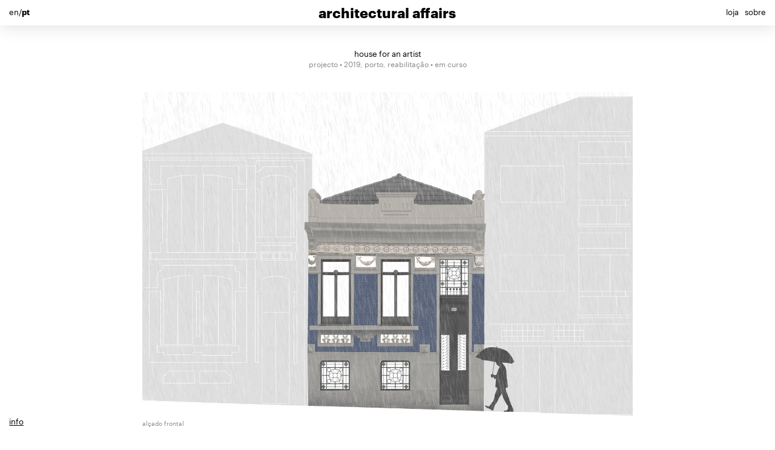

--- FILE ---
content_type: text/html; charset=UTF-8
request_url: https://architecturalaffairs.pt/pt-pt/work/house-for-an-artist/
body_size: 4295
content:
<!doctype html><html lang="pt-pt"><head><title>Architectural Affairs</title><meta charset="UTF-8"><meta name="viewport" content="width=device-width, initial-scale=1"><meta http-equiv="X-UA-Compatible" content="IE=edge"><link rel="profile" href="http://gmpg.org/xfn/11"><link rel="pingback" href="https://architecturalaffairs.pt/xmlrpc.php"><link rel="alternate" hreflang="pt-pt" href="https://architecturalaffairs.pt/pt-pt/work/house-for-an-artist/" /><link rel="alternate" hreflang="en" href="https://architecturalaffairs.pt/work/house-for-an-artist/" /><link rel="alternate" hreflang="x-default" href="https://architecturalaffairs.pt/work/house-for-an-artist/" /><meta name="robots" content="max-snippet:-1,max-image-preview:standard,max-video-preview:-1" /><link rel="canonical" href="https://architecturalaffairs.pt/pt-pt/work/house-for-an-artist/" /><meta name="description" content="“House for an Artist” trata-se de um projecto de reabilitação de uma moradia portuense. A intervenção incidiu principalmente no entendimento da estrutura pré…" /><meta property="og:type" content="article" /><meta property="og:locale" content="pt_PT" /><meta property="og:site_name" content="Architectural Affairs" /><meta property="og:title" content="House for an Artist | Architectural Affairs" /><meta property="og:description" content="“House for an Artist” trata-se de um projecto de reabilitação de uma moradia portuense. A intervenção incidiu principalmente no entendimento da estrutura pré-existente e a reorganização programática…" /><meta property="og:url" content="https://architecturalaffairs.pt/pt-pt/work/house-for-an-artist/" /><meta property="og:image" content="https://architecturalaffairs.pt/wp-content/uploads/2019/09/AA_house-for-an-artist_feature1_architectural-affairs_1000.png" /><meta property="og:image:width" content="843" /><meta property="og:image:height" content="1000" /><meta property="article:published_time" content="2019-09-19T17:48:38+00:00" /><meta property="article:modified_time" content="2020-01-24T16:18:27+00:00" /><meta name="twitter:card" content="summary_large_image" /><meta name="twitter:title" content="House for an Artist | Architectural Affairs" /><meta name="twitter:description" content="“House for an Artist” trata-se de um projecto de reabilitação de uma moradia portuense. A intervenção incidiu principalmente no entendimento da estrutura pré-existente e a reorganização programática…" /><meta name="twitter:image" content="https://architecturalaffairs.pt/wp-content/uploads/2019/09/AA_house-for-an-artist_feature1_architectural-affairs_1000.png" /> <script type="application/ld+json">{"@context":"https://schema.org","@graph":[{"@type":"WebSite","@id":"https://architecturalaffairs.pt/pt-pt/#/schema/WebSite","url":"https://architecturalaffairs.pt/pt-pt/","name":"Architectural Affairs","description":"project, curatorship and edition","inLanguage":"pt-PT","potentialAction":{"@type":"SearchAction","target":{"@type":"EntryPoint","urlTemplate":"https://architecturalaffairs.pt/pt-pt/search/{search_term_string}/"},"query-input":"required name=search_term_string"},"publisher":{"@type":"Organization","@id":"https://architecturalaffairs.pt/pt-pt/#/schema/Organization","name":"Architectural Affairs","url":"https://architecturalaffairs.pt/pt-pt/","logo":{"@type":"ImageObject","url":"https://architecturalaffairs.pt/wp-content/uploads/2020/01/cropped-unnamed.png","contentUrl":"https://architecturalaffairs.pt/wp-content/uploads/2020/01/cropped-unnamed.png","width":512,"height":512}}},{"@type":"WebPage","@id":"https://architecturalaffairs.pt/pt-pt/work/house-for-an-artist/","url":"https://architecturalaffairs.pt/pt-pt/work/house-for-an-artist/","name":"House for an Artist | Architectural Affairs","description":"“House for an Artist” trata-se de um projecto de reabilitação de uma moradia portuense. A intervenção incidiu principalmente no entendimento da estrutura pré…","inLanguage":"pt-PT","isPartOf":{"@id":"https://architecturalaffairs.pt/pt-pt/#/schema/WebSite"},"breadcrumb":{"@type":"BreadcrumbList","@id":"https://architecturalaffairs.pt/pt-pt/#/schema/BreadcrumbList","itemListElement":[{"@type":"ListItem","position":1,"item":"https://architecturalaffairs.pt/pt-pt/","name":"Architectural Affairs"},{"@type":"ListItem","position":2,"item":"https://architecturalaffairs.pt/pt-pt/section/projecto/","name":"Section: Projecto"},{"@type":"ListItem","position":3,"name":"House for an Artist"}]},"potentialAction":{"@type":"ReadAction","target":"https://architecturalaffairs.pt/pt-pt/work/house-for-an-artist/"},"datePublished":"2019-09-19T17:48:38+00:00","dateModified":"2020-01-24T16:18:27+00:00"}]}</script> <link rel='dns-prefetch' href='//ajax.googleapis.com' /><link rel='stylesheet' id='classic-theme-styles-css' href='https://architecturalaffairs.pt/wp-includes/css/classic-themes.min.css?ver=1' type='text/css' media='all' /><style id='global-styles-inline-css' type='text/css'>body{--wp--preset--color--black: #000000;--wp--preset--color--cyan-bluish-gray: #abb8c3;--wp--preset--color--white: #ffffff;--wp--preset--color--pale-pink: #f78da7;--wp--preset--color--vivid-red: #cf2e2e;--wp--preset--color--luminous-vivid-orange: #ff6900;--wp--preset--color--luminous-vivid-amber: #fcb900;--wp--preset--color--light-green-cyan: #7bdcb5;--wp--preset--color--vivid-green-cyan: #00d084;--wp--preset--color--pale-cyan-blue: #8ed1fc;--wp--preset--color--vivid-cyan-blue: #0693e3;--wp--preset--color--vivid-purple: #9b51e0;--wp--preset--gradient--vivid-cyan-blue-to-vivid-purple: linear-gradient(135deg,rgba(6,147,227,1) 0%,rgb(155,81,224) 100%);--wp--preset--gradient--light-green-cyan-to-vivid-green-cyan: linear-gradient(135deg,rgb(122,220,180) 0%,rgb(0,208,130) 100%);--wp--preset--gradient--luminous-vivid-amber-to-luminous-vivid-orange: linear-gradient(135deg,rgba(252,185,0,1) 0%,rgba(255,105,0,1) 100%);--wp--preset--gradient--luminous-vivid-orange-to-vivid-red: linear-gradient(135deg,rgba(255,105,0,1) 0%,rgb(207,46,46) 100%);--wp--preset--gradient--very-light-gray-to-cyan-bluish-gray: linear-gradient(135deg,rgb(238,238,238) 0%,rgb(169,184,195) 100%);--wp--preset--gradient--cool-to-warm-spectrum: linear-gradient(135deg,rgb(74,234,220) 0%,rgb(151,120,209) 20%,rgb(207,42,186) 40%,rgb(238,44,130) 60%,rgb(251,105,98) 80%,rgb(254,248,76) 100%);--wp--preset--gradient--blush-light-purple: linear-gradient(135deg,rgb(255,206,236) 0%,rgb(152,150,240) 100%);--wp--preset--gradient--blush-bordeaux: linear-gradient(135deg,rgb(254,205,165) 0%,rgb(254,45,45) 50%,rgb(107,0,62) 100%);--wp--preset--gradient--luminous-dusk: linear-gradient(135deg,rgb(255,203,112) 0%,rgb(199,81,192) 50%,rgb(65,88,208) 100%);--wp--preset--gradient--pale-ocean: linear-gradient(135deg,rgb(255,245,203) 0%,rgb(182,227,212) 50%,rgb(51,167,181) 100%);--wp--preset--gradient--electric-grass: linear-gradient(135deg,rgb(202,248,128) 0%,rgb(113,206,126) 100%);--wp--preset--gradient--midnight: linear-gradient(135deg,rgb(2,3,129) 0%,rgb(40,116,252) 100%);--wp--preset--duotone--dark-grayscale: url('#wp-duotone-dark-grayscale');--wp--preset--duotone--grayscale: url('#wp-duotone-grayscale');--wp--preset--duotone--purple-yellow: url('#wp-duotone-purple-yellow');--wp--preset--duotone--blue-red: url('#wp-duotone-blue-red');--wp--preset--duotone--midnight: url('#wp-duotone-midnight');--wp--preset--duotone--magenta-yellow: url('#wp-duotone-magenta-yellow');--wp--preset--duotone--purple-green: url('#wp-duotone-purple-green');--wp--preset--duotone--blue-orange: url('#wp-duotone-blue-orange');--wp--preset--font-size--small: 13px;--wp--preset--font-size--medium: 20px;--wp--preset--font-size--large: 36px;--wp--preset--font-size--x-large: 42px;--wp--preset--spacing--20: 0.44rem;--wp--preset--spacing--30: 0.67rem;--wp--preset--spacing--40: 1rem;--wp--preset--spacing--50: 1.5rem;--wp--preset--spacing--60: 2.25rem;--wp--preset--spacing--70: 3.38rem;--wp--preset--spacing--80: 5.06rem;}:where(.is-layout-flex){gap: 0.5em;}body .is-layout-flow > .alignleft{float: left;margin-inline-start: 0;margin-inline-end: 2em;}body .is-layout-flow > .alignright{float: right;margin-inline-start: 2em;margin-inline-end: 0;}body .is-layout-flow > .aligncenter{margin-left: auto !important;margin-right: auto !important;}body .is-layout-constrained > .alignleft{float: left;margin-inline-start: 0;margin-inline-end: 2em;}body .is-layout-constrained > .alignright{float: right;margin-inline-start: 2em;margin-inline-end: 0;}body .is-layout-constrained > .aligncenter{margin-left: auto !important;margin-right: auto !important;}body .is-layout-constrained > :where(:not(.alignleft):not(.alignright):not(.alignfull)){max-width: var(--wp--style--global--content-size);margin-left: auto !important;margin-right: auto !important;}body .is-layout-constrained > .alignwide{max-width: var(--wp--style--global--wide-size);}body .is-layout-flex{display: flex;}body .is-layout-flex{flex-wrap: wrap;align-items: center;}body .is-layout-flex > *{margin: 0;}:where(.wp-block-columns.is-layout-flex){gap: 2em;}.has-black-color{color: var(--wp--preset--color--black) !important;}.has-cyan-bluish-gray-color{color: var(--wp--preset--color--cyan-bluish-gray) !important;}.has-white-color{color: var(--wp--preset--color--white) !important;}.has-pale-pink-color{color: var(--wp--preset--color--pale-pink) !important;}.has-vivid-red-color{color: var(--wp--preset--color--vivid-red) !important;}.has-luminous-vivid-orange-color{color: var(--wp--preset--color--luminous-vivid-orange) !important;}.has-luminous-vivid-amber-color{color: var(--wp--preset--color--luminous-vivid-amber) !important;}.has-light-green-cyan-color{color: var(--wp--preset--color--light-green-cyan) !important;}.has-vivid-green-cyan-color{color: var(--wp--preset--color--vivid-green-cyan) !important;}.has-pale-cyan-blue-color{color: var(--wp--preset--color--pale-cyan-blue) !important;}.has-vivid-cyan-blue-color{color: var(--wp--preset--color--vivid-cyan-blue) !important;}.has-vivid-purple-color{color: var(--wp--preset--color--vivid-purple) !important;}.has-black-background-color{background-color: var(--wp--preset--color--black) !important;}.has-cyan-bluish-gray-background-color{background-color: var(--wp--preset--color--cyan-bluish-gray) !important;}.has-white-background-color{background-color: var(--wp--preset--color--white) !important;}.has-pale-pink-background-color{background-color: var(--wp--preset--color--pale-pink) !important;}.has-vivid-red-background-color{background-color: var(--wp--preset--color--vivid-red) !important;}.has-luminous-vivid-orange-background-color{background-color: var(--wp--preset--color--luminous-vivid-orange) !important;}.has-luminous-vivid-amber-background-color{background-color: var(--wp--preset--color--luminous-vivid-amber) !important;}.has-light-green-cyan-background-color{background-color: var(--wp--preset--color--light-green-cyan) !important;}.has-vivid-green-cyan-background-color{background-color: var(--wp--preset--color--vivid-green-cyan) !important;}.has-pale-cyan-blue-background-color{background-color: var(--wp--preset--color--pale-cyan-blue) !important;}.has-vivid-cyan-blue-background-color{background-color: var(--wp--preset--color--vivid-cyan-blue) !important;}.has-vivid-purple-background-color{background-color: var(--wp--preset--color--vivid-purple) !important;}.has-black-border-color{border-color: var(--wp--preset--color--black) !important;}.has-cyan-bluish-gray-border-color{border-color: var(--wp--preset--color--cyan-bluish-gray) !important;}.has-white-border-color{border-color: var(--wp--preset--color--white) !important;}.has-pale-pink-border-color{border-color: var(--wp--preset--color--pale-pink) !important;}.has-vivid-red-border-color{border-color: var(--wp--preset--color--vivid-red) !important;}.has-luminous-vivid-orange-border-color{border-color: var(--wp--preset--color--luminous-vivid-orange) !important;}.has-luminous-vivid-amber-border-color{border-color: var(--wp--preset--color--luminous-vivid-amber) !important;}.has-light-green-cyan-border-color{border-color: var(--wp--preset--color--light-green-cyan) !important;}.has-vivid-green-cyan-border-color{border-color: var(--wp--preset--color--vivid-green-cyan) !important;}.has-pale-cyan-blue-border-color{border-color: var(--wp--preset--color--pale-cyan-blue) !important;}.has-vivid-cyan-blue-border-color{border-color: var(--wp--preset--color--vivid-cyan-blue) !important;}.has-vivid-purple-border-color{border-color: var(--wp--preset--color--vivid-purple) !important;}.has-vivid-cyan-blue-to-vivid-purple-gradient-background{background: var(--wp--preset--gradient--vivid-cyan-blue-to-vivid-purple) !important;}.has-light-green-cyan-to-vivid-green-cyan-gradient-background{background: var(--wp--preset--gradient--light-green-cyan-to-vivid-green-cyan) !important;}.has-luminous-vivid-amber-to-luminous-vivid-orange-gradient-background{background: var(--wp--preset--gradient--luminous-vivid-amber-to-luminous-vivid-orange) !important;}.has-luminous-vivid-orange-to-vivid-red-gradient-background{background: var(--wp--preset--gradient--luminous-vivid-orange-to-vivid-red) !important;}.has-very-light-gray-to-cyan-bluish-gray-gradient-background{background: var(--wp--preset--gradient--very-light-gray-to-cyan-bluish-gray) !important;}.has-cool-to-warm-spectrum-gradient-background{background: var(--wp--preset--gradient--cool-to-warm-spectrum) !important;}.has-blush-light-purple-gradient-background{background: var(--wp--preset--gradient--blush-light-purple) !important;}.has-blush-bordeaux-gradient-background{background: var(--wp--preset--gradient--blush-bordeaux) !important;}.has-luminous-dusk-gradient-background{background: var(--wp--preset--gradient--luminous-dusk) !important;}.has-pale-ocean-gradient-background{background: var(--wp--preset--gradient--pale-ocean) !important;}.has-electric-grass-gradient-background{background: var(--wp--preset--gradient--electric-grass) !important;}.has-midnight-gradient-background{background: var(--wp--preset--gradient--midnight) !important;}.has-small-font-size{font-size: var(--wp--preset--font-size--small) !important;}.has-medium-font-size{font-size: var(--wp--preset--font-size--medium) !important;}.has-large-font-size{font-size: var(--wp--preset--font-size--large) !important;}.has-x-large-font-size{font-size: var(--wp--preset--font-size--x-large) !important;}
.wp-block-navigation a:where(:not(.wp-element-button)){color: inherit;}
:where(.wp-block-columns.is-layout-flex){gap: 2em;}
.wp-block-pullquote{font-size: 1.5em;line-height: 1.6;}</style><link rel='stylesheet' id='theme-css' href='https://architecturalaffairs.pt/wp-content/themes/agaa/dist/app.css?ver=2' type='text/css' media='all' /><link rel="alternate" type="application/json+oembed" href="https://architecturalaffairs.pt/pt-pt/wp-json/oembed/1.0/embed?url=https%3A%2F%2Farchitecturalaffairs.pt%2Fpt-pt%2Fwork%2Fhouse-for-an-artist%2F" /><link rel="alternate" type="text/xml+oembed" href="https://architecturalaffairs.pt/pt-pt/wp-json/oembed/1.0/embed?url=https%3A%2F%2Farchitecturalaffairs.pt%2Fpt-pt%2Fwork%2Fhouse-for-an-artist%2F&#038;format=xml" /><meta name="generator" content="WPML ver:4.8.6 stt:1,41;" /><link rel="icon" href="https://architecturalaffairs.pt/wp-content/uploads/2020/01/cropped-unnamed-32x32.png" sizes="32x32" /><link rel="icon" href="https://architecturalaffairs.pt/wp-content/uploads/2020/01/cropped-unnamed-192x192.png" sizes="192x192" /><link rel="apple-touch-icon" href="https://architecturalaffairs.pt/wp-content/uploads/2020/01/cropped-unnamed-180x180.png" /><meta name="msapplication-TileImage" content="https://architecturalaffairs.pt/wp-content/uploads/2020/01/cropped-unnamed-270x270.png" /></head><body class="cpt-work-template-default single single-cpt-work postid-415"><header><div class="lang desktop"> <span><a href="https://architecturalaffairs.pt/work/house-for-an-artist/">en</a></span>/<span class="active">pt</span></div><div class="logo"> <a href="https://architecturalaffairs.pt/pt-pt/"><h1>architectural affairs</h1> </a></div><div class="menu desktop"> <a href="https://bookshop.architecturalaffairs.pt/" target="_blank">loja</a> <a href="https://architecturalaffairs.pt/pt-pt/sobre">sobre</a></div><div class="burger mobile"><div></div><div></div><div></div></div></header><div class="menu-mobile mobile"><div class="btn-big btn-menu"> <a href="https://architecturalaffairs.pt/pt-pt/" data-page="project"> projecto </a></div><div class="btn-big btn-menu"> <a href="https://architecturalaffairs.pt/pt-pt/" data-page="curator"> curadoria </a></div><div class="btn-big btn-menu"> <a href="https://architecturalaffairs.pt/pt-pt/" data-page="edition"> edição </a></div><div class="btn-big btn-menu"> <a href="https://bookshop.architecturalaffairs.pt/" target="_blank"> loja </a></div><div class="btn-small btn-menu"> <a href="https://architecturalaffairs.pt/pt-pt//sobre"> sobre </a></div><div class="btn-small btn-menu menu-contacts" data-place="contacts"> <a href="https://architecturalaffairs.pt/pt-pt//sobre/"> contactos </a></div><div style="clear: both"></div><div class="btn-lang"> <span><a href="https://architecturalaffairs.pt/work/house-for-an-artist/">en</a></span>/<span class="active">pt</span></div></div><div style="clear: both"></div><main class="entry clearfix"><div class="entry-title"><h2>House for an Artist</h2></div><div class="entry-info"> Projecto •         2019,         Porto,         Reabilitação • Em Curso</div><div class="entry-images clearfix"><div class="wrap-image horizontal"> <img src="https://architecturalaffairs.pt/wp-content/uploads/2019/09/AA_house-for-an-artist_main-facade_architectural-affairs_1500.jpg"><div class="caption">Alçado frontal</div></div><div class="wrap-image horizontal"> <img src="https://architecturalaffairs.pt/wp-content/uploads/2019/09/AA_house-for-an-artist_rear-façade_architectural-affairs_1500-1.jpg"><div class="caption">Alçado tardoz</div></div><div class="wrap-image horizontal"> <img src="https://architecturalaffairs.pt/wp-content/uploads/2019/09/AA_house-for-an-artist_outbuilding_architectural-affairs_1500.jpg"><div class="caption">Alçado anexo do jardim</div></div><div class="wrap-image horizontal"> <img src="https://architecturalaffairs.pt/wp-content/uploads/2019/09/AA_house-for-an-artist_corridor_architectural-affairs_1500.jpg"><div class="caption">Axonometria corredor principal</div></div><div class="wrap-image horizontal"> <img src="https://architecturalaffairs.pt/wp-content/uploads/2019/09/AA_house-for-an-artist_stairs-horiz_architectural-affairs_1500.jpg"><div class="caption">Axonometria caixa de escadas principal</div></div><div class="wrap-image horizontal"> <img src="https://architecturalaffairs.pt/wp-content/uploads/2019/09/AA_house-for-an-artist_bathroom_architectural-affairs_1500.jpg"><div class="caption">Axonometria quarto de banho T</div></div><div class="wrap-image horizontal"> <img src="https://architecturalaffairs.pt/wp-content/uploads/2019/09/house-for-an-artist-axonometry2-architectural-affairs.jpg"><div class="caption">Diagrama construtivo</div></div></div><div class="entry-text"><div class="btn-close"> <img src="https://architecturalaffairs.pt/wp-content/themes/agaa/assets/img/close.png"></div><div class="text-wrapper"><div class="wrapper-scroll"><div class="entry-title"><h2>House for an Artist</h2></div><div class="entry-category"> Projecto</div><div class="entry-content"><p>&#8220;House for an Artist&#8221; trata-se de um projecto de reabilitação de uma moradia portuense. A intervenção incidiu principalmente no entendimento da estrutura pré-existente e a reorganização programática, tentando manter a sua distribuição interior quase na sua totalidade. A escadaria principal, o alçado tardoz, a inserção de luz zenital e o novo anexo do jardim foram os principais elementos desenhados.</p></div><div class="entry-credits"><div class="credits-box"><h3 class="credits-title">Arquitectura</h3><div class="credits-info">Architectural Affairs + Diogo Aguiar Studio</div></div><div class="credits-box"><h3 class="credits-title">Equipa</h3><div class="credits-info">Andreia Garcia, Diogo Aguiar, Clara Puentes, Alicia Cano, Martzel Arriaga</div></div><div class="credits-box"><h3 class="credits-title">Cliente</h3><div class="credits-info">Privado</div></div><div class="credits-box"><h3 class="credits-title">Área</h3><div class="credits-info">312 m<sup>2</sup></div></div></div></div></div></div></main><div class="entry-nav clearfix"><div class="wrap-nav"> <a href="https://architecturalaffairs.pt/pt-pt/work/shaping-shape/">anterior</a> | <a href="https://architecturalaffairs.pt/pt-pt/work/quinta-do-outeiro/">próximo</a></div><div class="btn-top"> topo</div></div><div class="btn-text"> info</div> <script type='text/javascript' src='https://ajax.googleapis.com/ajax/libs/jquery/3.4.1/jquery.min.js' id='jqueryjs-js'></script> <script type='text/javascript' src='https://architecturalaffairs.pt/wp-content/themes/agaa/assets/js/marquee.js?ver=2' id='marquee-js'></script> <script type='text/javascript' src='https://architecturalaffairs.pt/wp-content/themes/agaa/assets/js/syncscroll.js?ver=2' id='syncscroll-js'></script> <script type='text/javascript' src='https://architecturalaffairs.pt/wp-content/themes/agaa/dist/app.js?ver=2' id='webpack-js'></script>  <script async src="https://www.googletagmanager.com/gtag/js?id=UA-98750900-14"></script> <script>window.dataLayer = window.dataLayer || [];
  function gtag(){dataLayer.push(arguments);}
  gtag('js', new Date());

  gtag('config', 'UA-98750900-14');</script> </body></html>

--- FILE ---
content_type: application/javascript
request_url: https://architecturalaffairs.pt/wp-content/themes/agaa/assets/js/syncscroll.js?ver=2
body_size: 1113
content:
/**
 * @fileoverview syncscroll - scroll several areas simultaniously
 * @version 0.0.3
 * 
 * @license MIT, see http://github.com/asvd/intence
 * @copyright 2015 asvd <heliosframework@gmail.com> 
 */


(function (root, factory) {
    if (typeof define === 'function' && define.amd) {
        define(['exports'], factory);
    } else if (typeof exports !== 'undefined') {
        factory(exports);
    } else {
        factory((root.syncscroll = {}));
    }
}(this,function (exports) {
    var Width = 'Width';
    var Height = 'Height';
    var Top = 'Top';
    var Left = 'Left';
    var scroll = 'scroll';
    var client = 'client';
    var EventListener = 'EventListener';
    var addEventListener = 'add' + EventListener;
    var length = 'length';
    var Math_round = Math.round;

    var names = {};

    var reset = function() {
        var elems = document.getElementsByClassName('sync'+scroll);

        // clearing existing listeners
        var i, j, el, found, name;
        for (name in names) {
            if (names.hasOwnProperty(name)) {
                for (i = 0; i < names[name][length]; i++) {
                    names[name][i]['remove'+EventListener](
                        scroll, names[name][i].syn, 0
                    );
                }
            }
        }

        // setting-up the new listeners
        for (i = 0; i < elems[length];) {
            found = j = 0;
            el = elems[i++];
            if (!(name = el.getAttribute('name'))) {
                // name attribute is not set
                continue;
            }

            el = el[scroll+'er']||el;  // needed for intence

            // searching for existing entry in array of names;
            // searching for the element in that entry
            for (;j < (names[name] = names[name]||[])[length];) {
                found |= names[name][j++] == el;
            }

            if (!found) {
                names[name].push(el);
            }

            el.eX = el.eY = 0;

            (function(el, name) {
                el[addEventListener](
                    scroll,
                    el.syn = function() {
                        var elems = names[name];

                        var scrollX = el[scroll+Left];
                        var scrollY = el[scroll+Top];

                        var xRate =
                            scrollX /
                            (el[scroll+Width] - el[client+Width]);
                        var yRate =
                            scrollY /
                            (el[scroll+Height] - el[client+Height]);

                        var updateX = scrollX != el.eX;
                        var updateY = scrollY != el.eY;

                        var otherEl, i = 0;

                        el.eX = scrollX;
                        el.eY = scrollY;

                        for (;i < elems[length];) {
                            otherEl = elems[i++];
                            if (otherEl != el) {
                                if (updateX &&
                                    Math_round(
                                        otherEl[scroll+Left] -
                                        (scrollX = otherEl.eX =
                                         Math_round(xRate *
                                             (otherEl[scroll+Width] -
                                              otherEl[client+Width]))
                                        )
                                    )
                                ) {
                                    otherEl[scroll+Left] = scrollX;
                                }
                                
                                if (updateY &&
                                    Math_round(
                                        otherEl[scroll+Top] -
                                        (scrollY = otherEl.eY =
                                         Math_round(yRate *
                                             (otherEl[scroll+Height] -
                                              otherEl[client+Height]))
                                        )
                                    )
                                ) {
                                    otherEl[scroll+Top] = scrollY;
                                }
                            }
                        }
                    }, 0
                );
            })(el, name);
        }
    }
    
       
    if (document.readyState == "complete") {
        reset();
    } else {
        window[addEventListener]("load", reset, 0);
    }

    exports.reset = reset;
}));

--- FILE ---
content_type: application/javascript
request_url: https://architecturalaffairs.pt/wp-content/themes/agaa/dist/app.js?ver=2
body_size: 1041
content:
jQuery((function(o){let e=.01*window.innerHeight;document.documentElement.style.setProperty("--vh",`${e}px`),o(window).width()>780?(o(".column-container").on("scroll",(function(){o(".column-container").scrollTop()>=100?(o("nav").addClass("scroll"),o("header").addClass("scroll"),o("#news").addClass("scroll")):(o("nav").removeClass("scroll"),o("header").removeClass("scroll"),o("#news").removeClass("scroll"))})),o(window).on("scroll",(function(){o(window).scrollTop()>=100?(o("header").addClass("scroll"),o(".entry-text").addClass("scroll")):(o("header").removeClass("scroll"),o(".entry-text").removeClass("scroll"))}))):(o(".scroll-column").removeClass("syncscroll"),o(".scroll-column").removeAttr("name"),o(".home h1").on("click",(function(){o(".scroll-column").removeClass("open-projects"),o(".scroll-column").removeClass("open-curator"),o(".scroll-column").removeClass("open-edition")})),o("#projects").find("h2").on("click",(function(){o(".scroll-column").addClass("open-projects"),o(".scroll-column").removeClass("open-curator"),o(".scroll-column").removeClass("open-edition")})),o("#curator").find("h2").on("click",(function(){o(".scroll-column").addClass("open-curator"),o(".scroll-column").removeClass("open-projects"),o(".scroll-column").removeClass("open-edition")})),o("#edition").find("h2").on("click",(function(){o(".scroll-column").addClass("open-edition"),o(".scroll-column").removeClass("open-projects"),o(".scroll-column").removeClass("open-curator")})),o(".column-container").on("scroll",(function(){o(this).scrollTop()>=10?o(this).prev("h2").addClass("scroll"):o(this).prev("h2").removeClass("scroll")}))),o(window).width()>780&&o(".image-change").hover((function(){o(this).find(".thumb-image").css("opacity",0)}),(function(){o(this).find(".thumb-image").css("opacity",1)})),o("body").on("click",".btn-text",(function(){o(".entry-text").addClass("top")})),o("body").on("click",".btn-close",(function(){o(".entry-text").removeClass("top")})),o("body").on("click",".btn-top",(function(){o("html, body").animate({scrollTop:0},"slow")})),o(".burger").on("click",(function(){o(".menu-mobile").toggle(),o(this).toggleClass("active")})),o(".btn-big").on("click",(function(){var e=o("a",this).data("page");localStorage.setItem("page",e)}));var l=localStorage.getItem("page");l&&(o("body").addClass(l),o("body").hasClass("project")?(o(".scroll-column").addClass("open-projects"),o(".scroll-column").removeClass("open-curator"),o(".scroll-column").removeClass("open-edition"),localStorage.removeItem("page")):o("body").hasClass("curator")?(o(".scroll-column").addClass("open-curator"),o(".scroll-column").removeClass("open-projects"),o(".scroll-column").removeClass("open-edition"),localStorage.removeItem("page")):o("body").hasClass("edition")&&(o(".scroll-column").addClass("open-edition"),o(".scroll-column").removeClass("open-projects"),o(".scroll-column").removeClass("open-curator"),localStorage.removeItem("page"))),o(".gallery-image").hide(),o(".gallery-image:eq(0)").addClass("visible").show();var s=1;setInterval((function(){s<o(".gallery-image").length?(o(".visible").fadeOut("slow").removeClass("visible").next().fadeIn("slow").addClass("visible"),s++):(o(".visible").fadeOut("slow").removeClass("visible"),o(".gallery-image:eq(0)").fadeIn("slow").addClass("visible"),s=1)}),4e3),o(".entry-page-image .image").hide(),o(".about-image").hover((function(){var e=o(this).data("image");o(".entry-page-image .image").hide().attr("src",e).promise().done((function(){o(".entry-page-image .image").stop().fadeIn("fast")}))}),(function(){o(".entry-page-image .image").stop().fadeOut("fast")}));var a,t={};if(o(".right-wrapper").length){for(var n=o(".right-wrapper").offset().top,r=0;r<o(".page-section").length;r++)a=o(".page-section:eq("+r+")").attr("id"),t[a]=o(".page-section:eq("+r+")").offset().top;o(".navigation__link").click((function(e){var l=o(this).attr("href");l=l.substr(1),console.log(l),o(".right-wrapper").stop().animate({scrollTop:t[l]-n},1e3),e.preventDefault()}))}o(".menu-contacts").on("click",(function(){var e=o(this).data("place");localStorage.setItem("place",e)}));var c=localStorage.getItem("place");c&&(o(".right-wrapper").stop().animate({scrollTop:t[c]-n},1e3),localStorage.removeItem("place"))})),$(window).width()>780?$(".right-wrapper").scroll((function(){var o=$(".right-wrapper").offset().top;$(".page-section").each((function(e){$(this).position().top<=o+1&&($(".nav-left a.active").removeClass("active"),$(".nav-left a").eq(e).addClass("active"))}))})).scroll():$(".right-wrapper").scroll((function(){var o=$(".right-wrapper").offset().top;$(".page-section").each((function(e){$(this).position().top<=o+1&&($(".navigation a.active").removeClass("active"),$(".navigation a").eq(e).addClass("active"))}))})).scroll();

--- FILE ---
content_type: application/javascript
request_url: https://architecturalaffairs.pt/wp-content/themes/agaa/assets/js/marquee.js?ver=2
body_size: 1411
content:
/**
 * MARQUEE 3000 MARQUEE 3000 MARQUEE 3000 MARQUEE 3000 MARQUEE 3000
 * http://github.com/ezekielaquino/marquee3000
 * Marquees for the new millenium v1.0
 * MIT License
 */

;(function(root, factory) {
    if (typeof define === 'function' && define.amd) {
      define([], factory);
    } else if (typeof exports === 'object') {
      module.exports = factory();
    } else {
      root.Marquee3k = factory();
    }
  }(this, function() {
    'use strict';
  
    class Marquee3k {
      constructor(element, options) {
        this.element = element;
        this.selector = options.selector;
        this.speed = element.dataset.speed || 0.25;
        this.pausable = element.dataset.pausable;
        this.reverse = element.dataset.reverse;
        this.paused = false;
        this.parent = element.parentElement;
        this.parentProps = this.parent.getBoundingClientRect();
        this.content = element.children[0];
        this.innerContent = this.content.innerHTML;
        this.wrapStyles = '';
        this.offset = 0;
  
        this._setupWrapper();
        this._setupContent();
        this._setupEvents();
  
        this.wrapper.appendChild(this.content);
        this.element.appendChild(this.wrapper);
      }
  
      _setupWrapper() {
        this.wrapper = document.createElement('div');
        this.wrapper.classList.add('marquee3k__wrapper');
        this.wrapper.style.whiteSpace = 'nowrap';
      }
  
      _setupContent() {
        this.content.classList.add(`${this.selector}__copy`);
        this.content.style.display = 'inline-block';
        this.contentWidth = this.content.offsetWidth;
  
        this.requiredReps = this.contentWidth > this.parentProps.width ? 2 : Math.ceil((this.parentProps.width - this.contentWidth) / this.contentWidth) + 1;
  
        for (let i = 0; i < this.requiredReps; i++) {
          this._createClone();
        }
  
        if (this.reverse) {
          this.offset = this.contentWidth * -1;
        }
  
        this.element.classList.add('is-init');
      }
  
      _setupEvents() {
        this.element.addEventListener('mouseenter', () => {
          if (this.pausable) this.paused = true;
        });
  
        this.element.addEventListener('mouseleave', () => {
          if (this.pausable) this.paused = false;
        });
      }
  
      _createClone() {
        const clone = this.content.cloneNode(true);
        clone.style.display = 'inline-block';
        clone.classList.add(`${this.selector}__copy`);
        this.wrapper.appendChild(clone);
      }
  
      animate() {
        if (!this.paused) {
          const isScrolled = this.reverse ? this.offset < 0 : this.offset > this.contentWidth * -1;
          const direction = this.reverse ? -1 : 1;
          const reset = this.reverse ? this.contentWidth * -1 : 0;
  
          if (isScrolled) this.offset -= this.speed * direction;
          else this.offset = reset;
  
          this.wrapper.style.whiteSpace = 'nowrap';
          this.wrapper.style.transform = `translate(${this.offset}px, 0) translateZ(0)`;
        }
      }
  
      _refresh() {
        this.contentWidth = this.content.offsetWidth;
      }
  
      repopulate(difference, isLarger) {
        this.contentWidth = this.content.offsetWidth;
  
        if (isLarger) {
          const amount = Math.ceil(difference / this.contentWidth) + 1;
  
          for (let i = 0; i < amount; i++) {
            this._createClone();
          }
        }
      }
  
      static refresh(index) {
        MARQUEES[index]._refresh();
      }
  
      static refreshAll() {
        for (let i = 0; i < MARQUEES.length; i++) {
          MARQUEES[i]._refresh();
        }
      }
  
      static init(options = { selector: 'marquee3k' }) {
        window.MARQUEES = [];
        const marquees = Array.from(document.querySelectorAll(`.${options.selector}`));
        let previousWidth = window.innerWidth;
        let timer;
  
        for (let i = 0; i < marquees.length; i++) {
          const marquee = marquees[i];
          const instance = new Marquee3k(marquee, options);
          MARQUEES.push(instance);
        }
  
        animate();
  
        function animate() {
          for (let i = 0; i < MARQUEES.length; i++) {
            MARQUEES[i].animate();
          }
          window.requestAnimationFrame(animate);
        }
  
        window.addEventListener('resize', () => {
          clearTimeout(timer);
  
          timer = setTimeout(() => {
            const isLarger = previousWidth < window.innerWidth;
            const difference = window.innerWidth - previousWidth;
  
            for (let i = 0; i < MARQUEES.length; i++) {
              MARQUEES[i].repopulate(difference, isLarger);
            }
  
            previousWidth = this.innerWidth;
          });
        }, 250);
      }
    }
  
    return Marquee3k;
  
  }));
  
  
  Marquee3k.init();
  
  
  // Refresh all instances
      //Marquee3k.refreshAll();
  
      // or, since all marquees are available
      // globally, target a specific instance
      //Marquee3k.refresh(index); // index of marquee
  
  // Marquee3k.init({
  //     selector: '.selector-name', // define a custom classname
  // });